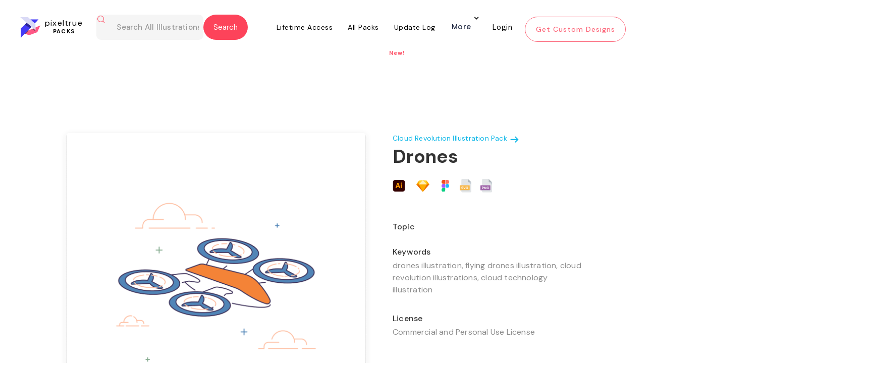

--- FILE ---
content_type: text/html; charset=utf-8
request_url: https://www.pixeltrue.com/all-illustrations/drones
body_size: 17012
content:
<!DOCTYPE html><!-- Last Published: Thu May 01 2025 01:56:58 GMT+0000 (Coordinated Universal Time) --><html data-wf-domain="www.pixeltrue.com" data-wf-page="65112dfd9b756a4b5b01f983" data-wf-site="5dd3495558fd7f3d1fcb52bc" data-wf-collection="65112dfd9b756a4b5b01f91e" data-wf-item-slug="drones"><head><meta charset="utf-8"/><title>Drones Illustration</title><meta content="drones illustration, flying drones illustration, cloud revolution illustrations, cloud technology illustration" name="description"/><meta content="https://cdn.prod.website-files.com/5e3ce2ec7f6e53c045fe7cfa/6446b7bc5c9ffb55c92884d7_Drones.png" property="og:image"/><meta content="https://cdn.prod.website-files.com/5e3ce2ec7f6e53c045fe7cfa/6446b7bc5c9ffb55c92884d7_Drones.png" property="twitter:image"/><meta content="width=device-width, initial-scale=1" name="viewport"/><link href="https://cdn.prod.website-files.com/5dd3495558fd7f3d1fcb52bc/css/pixelstaging23.webflow.shared.ada257f24.min.css" rel="stylesheet" type="text/css"/><link href="https://fonts.googleapis.com" rel="preconnect"/><link href="https://fonts.gstatic.com" rel="preconnect" crossorigin="anonymous"/><script src="https://ajax.googleapis.com/ajax/libs/webfont/1.6.26/webfont.js" type="text/javascript"></script><script type="text/javascript">WebFont.load({  google: {    families: ["Montserrat:100,100italic,200,200italic,300,300italic,400,400italic,500,500italic,600,600italic,700,700italic,800,800italic,900,900italic","Open Sans:300,300italic,400,400italic,600,600italic,700,700italic,800,800italic","Oswald:200,300,400,500,600,700","DM Sans:regular,italic,500,700","Inter:300,regular,500,700,800,900","Poppins:300,regular,500,600,700"]  }});</script><script type="text/javascript">!function(o,c){var n=c.documentElement,t=" w-mod-";n.className+=t+"js",("ontouchstart"in o||o.DocumentTouch&&c instanceof DocumentTouch)&&(n.className+=t+"touch")}(window,document);</script><link href="https://cdn.prod.website-files.com/5dd3495558fd7f3d1fcb52bc/5def845c3e4ca49f27d7dd89_32x32%20pixel%20true.png" rel="shortcut icon" type="image/x-icon"/><link href="https://cdn.prod.website-files.com/5dd3495558fd7f3d1fcb52bc/5def847c3e4ca4b62ed7de29_PIXEL%20TRUE.png" rel="apple-touch-icon"/><script async="" src="https://www.googletagmanager.com/gtag/js?id=UA-154256487-1"></script><script type="text/javascript">window.dataLayer = window.dataLayer || [];function gtag(){dataLayer.push(arguments);}gtag('js', new Date());gtag('config', 'UA-154256487-1', {'anonymize_ip': false});</script><!-- Jetboost -->
<script id="jetboost-script" type="text/javascript"> window.JETBOOST_SITE_ID = "clmvxhhnu009t0qx227rabw74"; (function(d) { var s = d.createElement("script"); s.src = "https://cdn.jetboost.io/jetboost.js"; s.async = 1; d.getElementsByTagName("head")[0].appendChild(s); })(document); </script>



<!-- Rewardful -->
<script>(function(w,r){w._rwq=r;w[r]=w[r]||function(){(w[r].q=w[r].q||[]).push(arguments)}})(window,'rewardful');</script>
<script async src='https://r.wdfl.co/rw.js' data-rewardful='99f623'></script>
<!-- Rewardful -->
<script id="jetboost-script" type="text/javascript"> window.JETBOOST_SITE_ID = "ckk6pakg108lk04yphu7o3xf0"; (function(d) { var s = d.createElement("script"); s.src = "https://cdn.jetboost.io/jetboost.js"; s.async = 1; d.getElementsByTagName("head")[0].appendChild(s); })(document); </script>

<meta name="p:domain_verify" content="d9deca5be13cd8d0091e290f0559140d"/>


<link crossorigin='anonymous' href='https://use.fontawesome.com/releases/v5.3.1/css/solid.css' integrity='sha384-VGP9aw4WtGH/uPAOseYxZ+Vz/vaTb1ehm1bwx92Fm8dTrE+3boLfF1SpAtB1z7HW' rel='stylesheet'/>
<link crossorigin='anonymous' href='https://use.fontawesome.com/releases/v5.3.1/css/brands.css' integrity='sha384-rf1bqOAj3+pw6NqYrtaE1/4Se2NBwkIfeYbsFdtiR6TQz0acWiwJbv1IM/Nt/ite' rel='stylesheet'/>
<link crossorigin='anonymous' href='https://use.fontawesome.com/releases/v5.3.1/css/fontawesome.css' integrity='sha384-1rquJLNOM3ijoueaaeS5m+McXPJCGdr5HcA03/VHXxcp2kX2sUrQDmFc3jR5i/C7' rel='stylesheet'/>

<!-- Google tag (gtag.js) -->
<script async src="https://www.googletagmanager.com/gtag/js?id=G-Y9HKKJT1D1"></script>
<script>
  window.dataLayer = window.dataLayer || [];
  function gtag(){dataLayer.push(arguments);}
  gtag('js', new Date());

  gtag('config', 'G-Y9HKKJT1D1');
</script>
<style>
 @media screen and (max-width: 479px){
.nav-div.more-button {
	display:flex;
    flex-direction: column;
  }
 }
 div#pack-illustration .jetboost-list-wrapper-r76b.w-dyn-list {
    animation: none !important;
}
  
  .alert.info.ng-hide + .formData.ng-scope + .formData.ng-scope {
    display: none;
}
  
  
  body .w-input:focus, body .w-select:focus {
    border-color: #fd435a;
    outline: 0;
}
    .w-slider-dot {background:  #ffe6e9;}
    .w-slider-dot.w-active {background: #fd576c;}
  
  .jetboost-list-wrapper-r4jj .free-illustrations .w-inline-block .free-image img:first-child {
    display: block !important;
}
  .heading-16-copy-2{
  text-align: center;
  }
  .collection.premium.lined-illustrations-div.free-page, .collection.premium.lined-illustrations-div{
  height: 365px !important;
  }
  .jetboost-list-wrapper-r4jj .free-illustrations .w-inline-block .free-image .w-embed {
    display: none;
}
  .fintech{
  display:none!important;
  }
  
  .sticky-header-section.wf-section a[ms-hide-member="premium-only"] h5 {    margin-top: 24px;}
  .sticky-header-section.wf-section a[ms-hide-member="premium-only"] .paragraph-52.second {    margin-right: 44px;} 
  
 /*.body-pack .free-illustrations-search {    display: none;}*/ 
 
  
  body.body-pack .form-block-6.phone-view.packs-search.this-page-hide.w-form {
    display: block;
}
  
  body.body-13 .form-block-6.phone-view.packs-search.this-page-hide.w-form {
        display: none;
}
  
  body.body.body-pack .form-block-6.free-illustrations-search.phone-hide-other.w-form {
        display: block !important;
}
  
  body.body.body-pack.pack-copy .nav-wrapper.our-work, .body-11 .nav-wrapper.our-work{
    position: fixed !important;
    top: 0;
    z-index:99999999;
}
  
  body.search-part-home .container-7.w-container {
    width: 85%;
}
  
  body.search-part-home .container-7.w-container .search-result-items {
    display: flex;
    flex-wrap: wrap;
}
  
  body.search-part-home .container-7.w-container .search-result-items .search-result-item {
    width: 30%;
    margin: 0 1% 29px;
    background-color: #fff;
    box-shadow: 0 1px 11px -1px rgb(0 0 0 / 6%);
    padding: 30px;
    border-radius: 8px;
}
  
  body.search-part-home .container-7.w-container .search-result-items .search-result-item img {
    width: 100%;
    margin: 0 !important;
}
  body.search-part-home .container-7.w-container .search-result-items .search-result-item a {
    color: #4a4949;
    font-size: 20px;
    margin-bottom: 12px;
    display: block;
}

  .w-embed + img.image-126.w-condition-invisible {
    display: block !important;
}
  
  .collection-item-13.w-dyn-item {
    overflow: hidden;
}
  .heading-73{margin-top:120px;}
  
  @media(max-width:767px){   
    
 body .form-block-8 { width: 90%;}
  body .form-block-8 .input {
    margin-bottom: 15px;
    padding: 18px 20px;
}
  body .form-block-8 .input.text-area {
    min-height: 65px;
} 
    body .form-block-8 form h3.heading-7 {
    margin-bottom: 15px;
    margin-top: 15px;
}
    
    body.body.body-pack.pack-copy .nav-wrapper.our-work .form-block-6.phone-view.packs-search.this-page-hide.w-form {
    left: -32px;
    width: 54%;
}
    .paragraph-75-copy{max-width:100%; padding:0 10px;}
    .heading-73{font-size:30px; padding:0 12px;}
    .div-block-249{left:8%; width:92% !important;}
  }
  
  .logo-part-section.intro .w-slider-arrow-left {
    display: none !important;
}

.logo-part-section.intro .w-slider-arrow-right {
     display: none !important;
}

.logo-part-section.intro .w-slider-nav.w-round {
    display: none;
}
@media(min-width:320px) and (max-width:767px){  .mobile-66.wf-section .w-col.w-col-7 .column-31, .mobile-66.wf-section .w-col.w-col-7 .column-32, .mobile-66.wf-section .w-col.w-col-7 .column-33, .mobile-66.wf-section .w-col.w-col-7 .column-34 { border-radius: 12px; background-color: #f2f2f2; margin-bottom: 0px; }.div-block-496 img { width: 30px; height: 40px; object-fit: cover; }.w--open .w-icon-nav-menu::before { content: "\00d7"; font-size: 37px; font-weight: 700; }}
</style>



<body style='overflow-x:hidden;'>
<style> 
    
 html.wf-loading * {
   
        opacity: 0;
    }

  .form-block-9 form#email-form {
    display: flex !important;
}
  
  .form-block-9 .w-form-done {
    display: none !important;
}
   
body.tech .container.padding .case-study-sections:last-child h1.h2.margin-bot.less.case-study-header {
    display: none;
}
  
.w-dyn-item  .paragraph-74 {
    font-family: 'DM Sans',sans-serif;
    text-align: center;
    width: 100%;
    background: #fff;
    z-index: 111;
    height: 35px;
    position: absolute;
    bottom: 0;
    margin: 0 !important;
    display: flex;
    align-items: center;
    justify-content: center;
}
  
  
 body.body-pack .form-block-6.phone-view.packs-search.this-page-hide.w-form {
    display: none;
} 
  
div#pack-illustration .w-embed {
    position: relative;
    z-index: 11;
}  
  div#pack-illustration .w-embed + img {
    position: absolute;
    top: 0;
    z-index: 0;
}
  
  .tabing-part .w--current div {
    padding: 10px;
    border-bottom: 2px solid #fd435a;
}
  
  .tabing-part a div {
    padding: 10px;
    border-bottom: 2px solid transparent;
}
  
  
  .footer-social-icons.w-embed {
    display: flex;
}
  
  .footer-social-icons.w-embed a img {
    width: 11px;
    max-width: 100%;
}
   
  .footer-social-icons.w-embed a {
    width: 26px;
    height: 26px;
    border-radius: 100%;
    border: 2px solid #fff;
    display: flex;
    align-items: center;
    color: #fff;
    justify-content: center;
    text-decoration: none;
    margin: 0 3px;
}
.paragraph-106{min-height:200px;}
  
  
 .div-block-404 > p {
    color: #fff !important;
} 
  .ui_tab_pane  img {
    border-radius: 15px;
}
  .w-dropdown-toggle.w--open {
    display: block !important;
}
.w-dropdown-list.w--open {
    display: block;
    opacity: 1 !important;
}
.w-dropdown-list.w--open .navigation-column {
    opacity: 1 !important;
}
  
.nav-wrapper nav.nav-menu .nav-div.more-button nav.navigation-dropdown, 
.nav-wrapper nav.nav-menu .nav-div.more-button nav.navigation-dropdown.w--open {
    min-width: 400px;
    left: -277px;
}

.footer-social-icons.w-embed {
    display: flex;
    flex-wrap: wrap;
}
.footer-social-icons.w-embed a {
    width: 32px;
    height: 32px;
    font-size: 16px;
    margin: 0 3px 6px;
}
 .nav-wrapper nav.nav-menu .more-button nav.navigation-dropdown.dropdown-open {
    display: block !important;
}
</style>
<script async src="https://pagead2.googlesyndication.com/pagead/js/adsbygoogle.js?client=ca-pub-4233773492106008"
     crossorigin="anonymous"></script>
<style>
    @media screen and (min-width: 768px) {
.nav-wrapper .navbar.w-nav {
    height: 94px;
    transition: all 0.3s ease-in-out;
}
.nav-wrapper .navbar.w-nav.fixed-header {
    background: rgba(15, 18, 61, 0.7);
    position: fixed;
    top: 0;
    left: 0;
}
}

@media screen and (min-width: 1920px) {
.nav-wrapper .navbar.w-nav {
    height: 110px;
}
}
 .nav-wrapper nav.nav-menu .more-button nav.navigation-dropdown{opacity:0!important;visibility:hidden!important;background:#fff!important;transform:translate3d(0,0,0) scale3d(1,1,1) rotateX(0) rotateY(0) rotateZ(0) skew(0deg,0deg) !important!important;top:100%!important;transition:.3s ease-in-out}.nav-wrapper nav.nav-menu .more-button nav.navigation-dropdown.dropdown-open{opacity:1!important;visibility:visible!important;transform:translate3d(0,-18px,0) scale3d(1,1,1) rotateX(0) rotateY(0) rotateZ(0) skew(0deg,0deg) !important!important}.nav-wrapper nav.nav-menu .more-button nav.navigation-dropdown.dropdown-open .navigation-column,.nav-wrapper nav.nav-menu .more-button nav.navigation-dropdown.dropdown-open .w-inline-block{opacity:1!important}@media screen and (max-width:767px){.nav-wrapper .navbar.w-nav{background:rgba(15,18,61,0);transition:.3s ease-in-out}.nav-wrapper .navbar.w-nav.fixed-header{background:rgba(15,18,61,.7)}.nav-wrapper .navbar.w-nav .navbar-div-packs-copy.home-unlimited{margin:0;display:flex;justify-content:space-between;padding:20px 18.75px;align-items:center}.nav-wrapper .navbar.w-nav .navbar-div-packs-copy.home-unlimited a.w-nav-brand{position:unset;margin:0;padding:0}.nav-wrapper .navbar.w-nav .navbar-div-packs-copy.home-unlimited a.w-nav-brand .logo-white-div{transform:unset!important;left:unset}.nav-wrapper .navbar.w-nav .navbar-div-packs-copy.home-unlimited a.w-nav-brand .logo-white-div img.logo-white{margin:0}.nav-wrapper .navbar.w-nav .navbar-div-packs-copy.home-unlimited a.w-nav-brand .logo-white-div h1{top:0;left:0;margin-left:10px}.nav-wrapper .navbar.w-nav .navbar-div-packs-copy.home-unlimited .w-nav-button{position:unset!important;padding:0;margin:0}.nav-wrapper .navbar.w-nav .navbar-div-packs-copy.home-unlimited .w-nav-button .w-icon-nav-menu{margin:0;display:flex;align-items:center;justify-content:center}.nav-wrapper .navbar.w-nav nav.nav-menu.w-nav-menu .nav-div.more-button:not(.login-div){display:flex}.nav-div.more-button .w-dropdown-toggle{max-width:max-content}.nav-div.more-button .w-dropdown-toggle .nav-link-3.home{height:auto}.nav-div.more-button .w-dropdown-toggle .nav-link-3.home.arrow.w-icon-dropdown-toggle{right:0;top:-12px}.nav-div.more-button nav.navigation-dropdown{position:unset;max-width:calc(100% - 30px)!important;min-width:1px!important}.nav-wrapper .navbar.w-nav nav.nav-menu.w-nav-menu{height:calc(100vh - 90px);overflow:auto}.nav-div.more-button>.more{margin-left:auto;margin-right:auto}div#footer a#hero-see-pricing{opacity:.5;transition:.3s ease-in-out}div#footer a#hero-see-pricing:focus,div#footer a#hero-see-pricing:hover{opacity:1}}
 .body-46 .sticky {  position: fixed;  width: 100%;  left: 0;  top: 0;  z-index: 100;  border-top: 0;  background: #fff;  z-index: 999999;  border-bottom: 1px solid rgba(253,87,108,.05);  box-shadow: 0 0 0 1px rgba(253,87,108,.05); padding: 0;}   
  </style>
  
  <style>
    .nav-wrapper.home .navbar.home.w-nav a.home.w-nav-brand .logo-white-div {
    padding-top: 6px;
}
@media screen and (max-width: 991px) {
	.nav-wrapper.home .navbar.home.w-nav .navbar-div-packs-copy {
	    display: flex;
	    align-items: center;
	    justify-content: space-between;
	    margin-bottom: 0;
	}
	.nav-wrapper.home .navbar.home.w-nav a.home.w-nav-brand .logo-white-div {
	    padding-top: 0;
	}
	.nav-wrapper.home .navbar.home.w-nav a.home.w-nav-brand .logo-white-div h1.heading-138.white {
	    top: 0;
	}
	.nav-wrapper.home .navbar.home.w-nav .hero.w-nav-button {
	    top: 0;
	}
	.nav-wrapper.home .navbar.home.w-nav {
	    align-items: center;
	    justify-content: center;
	}
}
@media screen and (max-width: 767px) {
	.nav-wrapper .navbar.w-nav nav.nav-menu.w-nav-menu {
	    height: calc(100vh - 76px);
	}
}
  </style>
  <style>
    .navbar-div-packs nav.nav-menu.w-nav-menu .nav-div > div:nth-child(2) {
    transform: translate3d(0px, 0px, 0px) scale3d(0, 0, 1) rotateX(0deg) rotateY(0deg) rotateZ(0deg) skew(0deg, 0deg);
    transform-style: preserve-3d;
    transition: all 0.3s ease-in-out;
}
.navbar-div-packs nav.nav-menu.w-nav-menu .nav-div:hover > div:nth-child(2) {
	transform: translate3d(0px, 0px, 0px) scale3d(1, 1, 1) rotateX(0deg) rotateY(0deg) rotateZ(0deg) skew(0deg, 0deg);
}
.navbar-div-packs nav.nav-menu.w-nav-menu .nav-div > div.more {
	top: -27px;
}
  </style>
  
  <style>
    .cust-header2-sec.w-nav {
    position: sticky;
    top: 0;
    left: 0;
    max-width: 100%;
    width: 100%;
    background: #FFFFFF;
    z-index: 99 !important;
}
    @media only screen and (max-width:1400px){
	.styles-collection.premium{
		width:100%;
		max-width: 1350px;
		margin-left: auto;
		margin-right: auto;
	}
	.premium-template .styles-collection .collection-list-13{
		width: 100%;
		max-width: 1300px;
		margin-left: auto;
		margin-right: auto;
	}
}
@media only screen and (max-width:1300px){
	.nav-wrapper.our-work{
		width: 100%;
	}
	.nav-wrapper.our-work .navbar.w-nav {
	    width: 100%;
	    padding: 0 15px;
	}
	.navbar-div-packs{
		width: 100%;
		max-width: 1200px;
		margin: 0;
	}
}
@media only screen and (max-width:1200px){
	.our-work .navbar .nav-menu .nav-div .nav-link-3-copy{
		padding-left: 10px;
		padding-right: 10px;
	}
	.hero-section .container-div{
		padding: 0 15px;
	}
	.hero-section .container-div .div-block-197{
		padding: 0 15px;
	}
	.hero-section .container-div .div-block-197 > div{
		width: 100%;
	}
	.hero-section .container-div .div-block-197 .div-block-196 .w-embed lottie-player{
		width: 100% !important;
	}
	.custom-design-section .div-block-266{
		width: 100%;
		max-width: 1170px;
		margin-left: auto;
		margin-right: auto;
	}
	.custom-design-section .div-block-266 .div-block-269{
		width: 100%;
		max-width: 1170px;
	}
	.custom-design-section .div-block-266 .div-block-270{
		margin-left: auto;
		margin-right: auto;
	}
	.custom-designs{
		width: 100%;
		max-width: 1170px;
	}
	#footer .div-block-166.footer{
		margin-left: 0;
	}
	#footer{
		width: 100%;
	}
}
@media only screen and (max-width:1100px){
	.our-work .navbar .div-block-249{
		width: auto;
		max-width: 360px;
	}
	.our-work .navbar .div-block-249 .form-block-6{
		width: auto;
		max-width: 250px;
	}
	.our-work .dropdown-toggle.dropdown{
		margin-right: 6px;
		padding-right: 20px;
	}
	.order-illustration-nav-button{
		width: 160px;
		font-size: 12px;
		height: 40px;
		padding: 8px 10px;
	}
	.custom-design-section .div-block-270 > .columns-3 {
	    width: 100%;
	    max-width: 1000px;
	}
	.hero-section,
	.hero-section .container-div,
	.hero-section .container-div .div-block-197{
		width: 100%;
	}
	.hero-section .container-div,
	.hero-section .container-div .div-block-197 {
	    padding: 0;
	}
	.hero-section .container-div .div-block-197 > .div-block-195{
		margin-right: 0;
		width: 50%;
		padding-right: 30px;
	}
	.hero-section .container-div .div-block-197 > .div-block-196{
		width: 40%;
		margin-right: 0;
	}
	.hero-section .container-div .div-block-197 > .div-block-196 .w-embed{
		width: 100%;
	}
}
@media only screen and (max-width:991px){
	#footer .div-block-166.footer{
		width: 60%;
		margin: 0;
		padding: 0 20px;
	}
	#footer .footer-div{
		width: 40%;
		margin: 0;
		padding: 0 20px;
	}
	#footer .div-block-166.footer{
		width: 60%;
		margin: 0;
		padding: 0 20px;
	}
	#footer .footer-div{
		width: 40%;
		margin: 0;
		padding: 0 20px;
	}
	.our-work .navbar .div-block-249 {
	    width: auto;
	    max-width: 450px;
	}
	.our-work .navbar .div-block-249 .form-block-6 {
	    max-width: 300px;
	}
	.hero-section .container-div .div-block-197 > .div-block-195{
		width: 100%;
		padding: 0 30px
	}
	.hero-section .container-div .div-block-197 > .div-block-196 {
	    width: 90%;
	    padding: 0 30px;
	}
}
@media only screen and (max-width:767px){
	#footer .div-block-166.footer{
		width: 100%;
	}
	#footer .footer-div{
		width: 100%;
	}
	#footer .div-block-48{
		width: 100%;
	}
	.image-126{
		height: auto;
	}
	.custom-design-section .div-block-266 .div-block-270 {
	    padding: 0 15px;
	}
	.our-work .navbar .div-block-249 .w-input {
	    padding-left: 40px;
	}
	.navbar-div-packs{
		padding-left: 0;
		padding-right: 0;
	}
}
@media only screen and (max-width:575px){
	.our-work .div-block-249 .heading-138{
		display: none;
	}
	.our-work .navbar .div-block-249 {
	    max-width: 330px;
	}
}
@media only screen and (max-width:479px){
	#footer .div-block-166.footer{
		margin: 0 0 30px;
	}
	.form-6.new-form-style {
	    width: 130%;
	}
}
@media only screen and (max-width:425px){
	.form-6.new-form-style {
	    width: 100%;
	}
}
    form.seva-form.formkit-form {
    height: 60vh;
}
.formkit-slide-in form > div {
	height: 100%;
}
.formkit-slide-in form > div .formkit-header h2{
	font-size: 30px;
}
.formkit-slide-in form > div .formkit-column{
	height: 100%;
}
.formkit-slide-in form > div .formkit-column:nth-child(1) .formkit-image:last-child img{
	max-width: 60% !important;
}
.formkit-slide-in form > div .formkit-column:nth-child(1) .formkit-image:last-child{
	text-align: center;
}

@media only screen and (max-width:856px){
	.formkit-slide-in form > div .formkit-column {
	    height: auto;
	}
}
@media only screen and (max-width:425px){
	.formkit-slide-in form > div .formkit-header h2 {
	    font-size: 22px;
	    line-height: normal;
	}
}
  
.pack_item a .paragraph-148 {
    width: 0;
    height: 0;
    overflow: hidden;
    margin: 0;
    opacity: 0;
}
    
  </style>
  <style>
    .download-pop-up2 {
    display: none !important;
}
  </style>
<!-- TrustBox script -->
<script type="text/javascript" src="//widget.trustpilot.com/bootstrap/v5/tp.widget.bootstrap.min.js" async></script>
<!-- End TrustBox script -->
  
 <script type="text/javascript" src="https://secure.visionary-enterprise-wisdom.com/js/269327.js" ></script>
<noscript><img alt="" src="https://secure.visionary-enterprise-wisdom.com/269327.png" style="display:none;" /></noscript>
  <script>
  
  </script> 
<link
  rel="stylesheet"
  href="https://cdn.jsdelivr.net/npm/swiper@10/swiper-bundle.min.css"
/><meta name="robots" content="noindex"></head><body class="body-27"><div class="nav-wrapper our-work"><div id="days" class="html-embed-23 top-bar w-embed"><!--Become a <a href="https://www.pixeltrue.com/lifetime-access">lifetime member today</a> and save $50! Use code "PIXEL50" 
<style>
.top-bar a {
   /* margin: 5px 15px !important;
    display: inline-flex;
    max-width: 160px;
    height: auto !important; */
    text-decoration: none;
    color: #FD435A;
}
</style>-->

<div class="top-bar"><span>Get 25-30% Discount on Pixel True's Products and Services | Today Only!</span><a href="https://www.pixeltrue.com/pricing" class="shop-btn">Shop Now</a></div>

<style>
.shop-btn {
    display: inline-block;
    padding: 8px 15px;
    border: 1px solid #fff;
    color: #fff;
    text-decoration: none;
    border-radius: 3px;
}
.top-bar {
display: flex;
    justify-content: space-between;
    width: 90%;
    align-items: center;
    font-size: 14px;
    line-height: 20px;
    margin: auto;
}

@media only screen and (max-width: 767px) {
.top-bar {
 flex-wrap: wrap;
 justify-content: center;
 padding: 10px 0;
 text-align: center;
 
}
.shop-btn {
    margin-top: 10px;
}

}
@media only screen and (max-width: 480px) {
 body {
    padding-top: 120px !important;
}
}
</style></div><div data-collapse="medium" data-animation="default" data-duration="400" data-easing="ease" data-easing2="ease" role="banner" class="navbar navbar-2 navbar-3-copy home-page w-nav"><div class="navbar-div-packs"><div class="div-block-249"><a href="/packs" class="brand-3-copy w-nav-brand"><div class="logo-black-div-illustrations"><img src="https://cdn.prod.website-files.com/5dd3495558fd7f3d1fcb52bc/5fc675c11f5b4212db8ecb65_Group%202.svg" alt="" class="logo-black"/><h1 class="heading-138 black-copy-copy">pixeltrue<br/><span class="text-span-23">PACKS</span><br/></h1></div></a><div class="form-block-6 phone-view packs-search this-page-hide w-form"><form id="wf-form-Email-Form" name="wf-form-Email-Form" data-name="Email Form" method="get" class="form-6" data-wf-page-id="65112dfd9b756a4b5b01f983" data-wf-element-id="f1166e37-0948-c5de-3ac9-c5c5f947be14"><img src="https://cdn.prod.website-files.com/5dd3495558fd7f3d1fcb52bc/600abd90b0793714bf71cc7e_search.svg" loading="lazy" alt="" class="image-115"/><input class="text-field-5 dsfdsf phone-hide jetboost-list-search-input-1e84 w-input" maxlength="256" name="search-text-home" data-name="search-text-home" placeholder="Search All Illustrations" type="text" id="search-text-home" required=""/><input type="submit" data-wait="Please wait..." class="submit-button-9 w-button" value="Submit"/></form><div class="success-message-3 w-form-done"><a href="#" class="link-block-27 w-inline-block"><div class="header-pack">Search results for <span class="search-result-text">nature</span></div><img src="https://cdn.prod.website-files.com/5dd3495558fd7f3d1fcb52bc/600abd90b0793714bf71cc7e_search.svg" loading="lazy" alt="" class="image-115"/></a></div><div class="error-message w-form-fail"></div></div><div filter-by="*" class="form-block-6 free-illustrations-search phone-hide-other w-form"><form id="wf-form-Email-Form" name="wf-form-Email-Form" data-name="Email Form" method="get" filter-by="*" class="form-6 new-form-style" data-wf-page-id="65112dfd9b756a4b5b01f983" data-wf-element-id="323ea5c9-b61c-2049-4f67-3c5dd6cc7191"><img alt="" loading="lazy" src="https://cdn.prod.website-files.com/5dd3495558fd7f3d1fcb52bc/600abd90b0793714bf71cc7e_search.svg" class="image-115"/><input class="text-field-5 dsfdsf jetboost-list-search-input-1pey jetboost-list-search-input-r76b jetboost-list-search-input-xgm7 w-input" maxlength="256" name="search-text-home-4" data-name="Search Text Home 4" placeholder="Search All Illustrations" type="text" id="search-text-home-4" required=""/><input type="submit" data-wait="Please wait..." filter-by="*" class="submit-button-9 new-top-btn w-button" value="Search"/></form><div class="success-message-3 w-form-done"><a href="#" class="link-block-27 w-inline-block"><div class="header-pack">Search results for <span class="search-result-text">nature</span></div><img src="https://cdn.prod.website-files.com/5dd3495558fd7f3d1fcb52bc/600abd90b0793714bf71cc7e_search.svg" loading="lazy" alt="" class="image-115"/></a></div><div class="error-message w-form-fail"></div></div></div><div class="menu-button-2 w-nav-button"><div class="icon-2 w-icon-nav-menu"></div></div><nav role="navigation" class="nav-menu w-nav-menu"><div class="nav-div"><a href="/lifetime-access" class="nav-link-3-copy w-nav-link">Lifetime Access</a><div class="div-block-76 lifetime-div-underline"></div></div><div class="nav-div"><a href="/packs" class="nav-link-3-copy w-nav-link">All Packs</a><div class="div-block-76 premium-illustrations all"></div></div><div class="nav-div"><a href="/update-log" class="nav-link-3-copy w-nav-link">Update Log</a><div class="div-block-76 update-log"></div><div class="text-block-117">New!</div></div><div class="nav-div more-button"><div data-hover="true" data-delay="0" class="dropdown w-dropdown"><div class="dropdown-toggle dropdown w-dropdown-toggle"><div class="icon-4 w-icon-dropdown-toggle"></div><div class="text-block-63">More</div></div><nav class="navigation-dropdown w-dropdown-list"><a href="/affiliate-program" class="dropdown-link-1 w-inline-block"><div class="icon-square"><img src="https://cdn.prod.website-files.com/5dd3495558fd7f3d1fcb52bc/5fc50b61f052f9090af8cbfb_lightning.svg" alt="" class="image-61"/></div><div class="nav-content-wrap"><div class="text-block-61">Become an Affiliate</div><div class="nav-link-details">Work with us to get great designs in the hands of great businesses!</div></div></a><div class="dropdown-column-wrap"><div class="navigation-column"><a href="/free-illustrations" class="link-23 for-hide">Free Illustrations</a><a href="/free-ui-kits" class="link-23">Free UI Kits</a><a href="https://www.pixeltrue.com/mockup-generator" target="_blank" class="link-23">Mockup Generator</a><a href="/about-us" class="link-23">About Us</a><a href="#/ms/profile" class="link-23">Billing</a><a href="#/ms/logout" class="nav-div logout illustrations w-inline-block"><h4 class="heading-72-copy">Log out</h4></a></div></div></nav></div><div class="div-block-76 more"></div></div><a href="#/ms/login" class="nav-div sign-in illustrations-copy w-inline-block"><h4 class="heading-72-copy-copy">Login</h4></a><a href="/" class="order-illustration-nav-button w-nav-link">Get Custom Designs</a></nav></div></div></div><div class="hero-section-illustration"><div class="container"><div class="div-block-246"><div class="div-block-275"><img loading="lazy" alt="" src="https://cdn.prod.website-files.com/5e3ce2ec7f6e53c045fe7cfa/6446b7bc5c9ffb55c92884d7_Drones.png" class="image-112"/><div class="html-embed-12 w-condition-invisible w-embed"><lottie-player 

src="" background="transparent"  speed="1"  style="width: auto; height: auto;" loop autoplay  >

</lottie-player></div></div><div class="div-block-247"><a href="http://www.pixeltrue.com/premium/cloud-revolution" class="link-block-25 w-inline-block"><div class="text-block-97">Cloud Revolution Illustration Pack</div><img src="https://cdn.prod.website-files.com/5dd3495558fd7f3d1fcb52bc/600d0b4d5a4c453338b130a7_arrow-right.svg" loading="lazy" alt="" class="image-121"/></a><div><h1 class="heading-147">Drones</h1><div class="source-files"><img src="https://cdn.prod.website-files.com/5dd3495558fd7f3d1fcb52bc/600d7d03c5671bb78904073e_ai.svg" loading="lazy" alt="" class="image-123"/><img src="https://cdn.prod.website-files.com/5dd3495558fd7f3d1fcb52bc/600ecf29c4e6108de3796a67_s.svg" loading="lazy" alt="" class="photoshop w-condition-invisible"/><img src="https://cdn.prod.website-files.com/5dd3495558fd7f3d1fcb52bc/600d0c3bf37a22c7208ec2a9_Rectangle%2076.png" loading="lazy" alt="" class="sketch"/><img src="https://cdn.prod.website-files.com/5dd3495558fd7f3d1fcb52bc/600d7d0372173ed9bb8c12f8_figma.svg" loading="lazy" alt="" class="figma"/><img src="https://cdn.prod.website-files.com/5dd3495558fd7f3d1fcb52bc/600d7cf4a48afd8534c5ce13_svg.svg" loading="lazy" alt="" class="svg"/><img src="https://cdn.prod.website-files.com/5dd3495558fd7f3d1fcb52bc/600d7cf3e573ad5fe6e87f7b_png.svg" loading="lazy" alt="" class="png"/><img src="https://cdn.prod.website-files.com/5dd3495558fd7f3d1fcb52bc/600ecf29a58b684e8d794323_mp4.svg" loading="lazy" alt="" class="mp4 w-condition-invisible"/><img src="https://cdn.prod.website-files.com/5dd3495558fd7f3d1fcb52bc/600ecf2b9c91ec65cc96afd2_json.svg" loading="lazy" alt="" class="json w-condition-invisible"/></div></div><h1 class="heading-140 top">Topic</h1><p class="paragraph-72 w-dyn-bind-empty"></p><h1 class="heading-140">Keywords</h1><p class="paragraph-72">drones illustration, flying drones illustration, cloud revolution illustrations, cloud technology illustration</p><h1 class="heading-140-copy">License</h1><p class="paragraph-72">Commercial and Personal Use License</p><a data-ms-content="!members" href="http://www.pixeltrue.com/premium/cloud-revolution" class="standard-button illustration-page w-inline-block"><div class="text-block-98">View Illustration Pack</div></a><a data-ms-content="premium-only" href="https://firebasestorage.googleapis.com/v0/b/illustrations-membership.appspot.com/o/All%20Illustrations%2FCloud%20Revolution%2FDrones.zip?alt=media&amp;token=2a99874b-76e2-4fe1-aec0-970de39add37" class="standard-button illustration-page w-inline-block"><div class="text-block-98">Download Illustration</div></a></div></div><div class="more-illustrations-div"><div class="div-block-248"><div class="text-block-99">More illustrations From</div><a href="http://www.pixeltrue.com/premium/cloud-revolution" class="link-block-26 w-inline-block"><div class="text-block-100">Cloud Revolution Illustration Pack</div><img src="https://cdn.prod.website-files.com/5dd3495558fd7f3d1fcb52bc/600d0b4d5a4c453338b130a7_arrow-right.svg" loading="lazy" alt="" class="image-121"/></a></div><div class="text-block-101">10 Illustrations</div><div class="w-dyn-list"><div role="list" class="collection-list-11 w-dyn-items"><div role="listitem" class="illustrations-items w-dyn-item"><a href="/all-illustrations/virtual-reality-headset-1" class="w-inline-block"><img loading="lazy" alt="" src="https://cdn.prod.website-files.com/5e3ce2ec7f6e53c045fe7cfa/6446bcfeb08c06a464cb2693_Virtual%20Reality%20Headset.png" class="image-113"/></a><div><a data-ms-content="premium-only" href="https://firebasestorage.googleapis.com/v0/b/illustrations-membership.appspot.com/o/All%20Illustrations%2FCloud%20Revolution%2FVirtual%20Reality%20Headset.zip?alt=media&amp;token=304b31e0-b947-4520-918f-90e43c904711" class="lifetime-download-block more-illustrations-dl w-inline-block"><img src="https://cdn.prod.website-files.com/5dd3495558fd7f3d1fcb52bc/600d3cace573ada300e7ec53_download.svg" loading="lazy" alt="" class="image-120"/></a></div></div><div role="listitem" class="illustrations-items w-dyn-item"><a href="/all-illustrations/tech-hub" class="w-inline-block"><img loading="lazy" alt="" src="https://cdn.prod.website-files.com/5e3ce2ec7f6e53c045fe7cfa/6446bc60d9150bd36c1c075f_Tech%20Hub.png" class="image-113"/></a><div><a data-ms-content="premium-only" href="https://firebasestorage.googleapis.com/v0/b/illustrations-membership.appspot.com/o/All%20Illustrations%2FCloud%20Revolution%2FTech%20Hub.zip?alt=media&amp;token=8e32d594-f8b5-4eff-974e-bc3a2c3070d6" class="lifetime-download-block more-illustrations-dl w-inline-block"><img src="https://cdn.prod.website-files.com/5dd3495558fd7f3d1fcb52bc/600d3cace573ada300e7ec53_download.svg" loading="lazy" alt="" class="image-120"/></a></div></div><div role="listitem" class="illustrations-items w-dyn-item"><a href="/all-illustrations/social-network-illustration-pack" class="w-inline-block"><img loading="lazy" alt="" src="https://cdn.prod.website-files.com/5e3ce2ec7f6e53c045fe7cfa/6446bc1aff01fc6c90d5179d_Social%20Network.png" class="image-113"/></a><div><a data-ms-content="premium-only" href="https://firebasestorage.googleapis.com/v0/b/illustrations-membership.appspot.com/o/All%20Illustrations%2FCloud%20Revolution%2FSocial%20Network.zip?alt=media&amp;token=28d2fdc7-6476-4c29-9dca-e2ed86426c5b" class="lifetime-download-block more-illustrations-dl w-inline-block"><img src="https://cdn.prod.website-files.com/5dd3495558fd7f3d1fcb52bc/600d3cace573ada300e7ec53_download.svg" loading="lazy" alt="" class="image-120"/></a></div></div><div role="listitem" class="illustrations-items w-dyn-item"><a href="/all-illustrations/smart-grid" class="w-inline-block"><img loading="lazy" alt="" src="https://cdn.prod.website-files.com/5e3ce2ec7f6e53c045fe7cfa/6446b8911ef4005d18f9c142_Smart%20Grid.png" class="image-113"/></a><div><a data-ms-content="premium-only" href="https://firebasestorage.googleapis.com/v0/b/illustrations-membership.appspot.com/o/All%20Illustrations%2FCloud%20Revolution%2FSmart%20Grid.zip?alt=media&amp;token=94f4f470-7d5e-4d8a-b23b-0570129c9d67" class="lifetime-download-block more-illustrations-dl w-inline-block"><img src="https://cdn.prod.website-files.com/5dd3495558fd7f3d1fcb52bc/600d3cace573ada300e7ec53_download.svg" loading="lazy" alt="" class="image-120"/></a></div></div><div role="listitem" class="illustrations-items w-dyn-item"><a href="/all-illustrations/robots" class="w-inline-block"><img loading="lazy" alt="" src="https://cdn.prod.website-files.com/5e3ce2ec7f6e53c045fe7cfa/6446b848c6fb44e7562573cb_Robots.png" class="image-113"/></a><div><a data-ms-content="premium-only" href="https://firebasestorage.googleapis.com/v0/b/illustrations-membership.appspot.com/o/All%20Illustrations%2FCloud%20Revolution%2FRobots.zip?alt=media&amp;token=c141bec0-ef9b-4604-96c6-612072c0c4fc" class="lifetime-download-block more-illustrations-dl w-inline-block"><img src="https://cdn.prod.website-files.com/5dd3495558fd7f3d1fcb52bc/600d3cace573ada300e7ec53_download.svg" loading="lazy" alt="" class="image-120"/></a></div></div></div></div></div></div></div><div class="more-illustrations"><div class="container illustrations-all"><div class="more-topics"><div class="text-block-99">More from</div><a href="https://www.pixeltrue.com/topics" class="link-block-26 w-inline-block"><div class="text-block-100 w-dyn-bind-empty"></div></a><div class="text-block-99-copy">topic</div></div><div class="suggested-topics"><div class="div-block-273 all-illustrations"><div class="heading-148">Suggested topics:</div><div class="w-dyn-list"><div role="list" class="collection-list-10 w-dyn-items"><div role="listitem" class="collection-item-10 w-dyn-item"><a href="#" class="topic-link">Movies</a></div><div role="listitem" class="collection-item-10 w-dyn-item"><a href="#" class="topic-link">Productivity</a></div><div role="listitem" class="collection-item-10 w-dyn-item"><a href="#" class="topic-link">Podcast</a></div><div role="listitem" class="collection-item-10 w-dyn-item"><a href="#" class="topic-link">Work-Life Balance</a></div><div role="listitem" class="collection-item-10 w-dyn-item"><a href="#" class="topic-link">Security</a></div><div role="listitem" class="collection-item-10 w-dyn-item"><a href="#" class="topic-link">Support</a></div><div role="listitem" class="collection-item-10 w-dyn-item"><a href="#" class="topic-link">Community</a></div></div></div></div></div><div class="w-dyn-list"><div class="empty-state-3 w-dyn-empty"><div class="text-block-112">No Illustrations found</div><img src="https://cdn.prod.website-files.com/5dd3495558fd7f3d1fcb52bc/6012a35f7c5b60382330f638_Frame%20134.svg" loading="lazy" alt="" class="image-133"/></div></div></div></div><div id="footer" class="f03"><div><a href="#" id="hero-see-pricing" data-w-id="1d4463c2-01b6-00b3-9fac-ab1dc4248296" class="button-6-copy try-us-out home footer-copy unlimited floating-btn w-button">contact us</a><div class="pop-up-section-2"><div class="form-block-8 w-form"><a data-w-id="1d4463c2-01b6-00b3-9fac-ab1dc424829a" href="#" class="button-17 w-button">Close</a><form id="email-form-2" name="email-form-2" data-name="Email Form 2" method="get" data-wf-page-id="65112dfd9b756a4b5b01f983" data-wf-element-id="1d4463c2-01b6-00b3-9fac-ab1dc424829c"><h3 class="heading-7">Contact form</h3><label for="name" class="field-label">Your Name</label><input class="input w-input" maxlength="256" name="name" data-name="Name" placeholder="Your Name" type="text" id="name" required=""/><label for="name-2" class="field-label">Your Email</label><input class="input w-input" maxlength="256" name="name-2" data-name="Name 2" placeholder="Your Email" type="email" id="name-2" required=""/><label for="field" class="field-label">Message</label><textarea id="field" name="field" placeholder="Message" maxlength="5000" data-name="Field" required="" class="input text-area w-input"></textarea><input type="submit" data-wait="Please wait..." class="submit-button-2 w-button" value="Contact"/></form><div class="w-form-done"><div>Thank you! Your submission has been received!</div></div><div class="w-form-fail"><div>Oops! Something went wrong while submitting the form.</div></div></div></div></div><div class="div-block-73">z</div><div class="div-block-48"><div class="div-block-166 footer"><p class="paragraph-update footer">Get illustration updates &amp; actionable tips on how to increase sales and conversions with design!</p><div class="form-block-4 update-log free w-form"><form id="wf-form-Free-Illustrations-Newsletter" name="wf-form-Free-Illustrations-Newsletter" data-name="Free Illustrations Newsletter" method="post" action="https://app.convertkit.com/forms/2368178/subscriptions" class="form-free-illustrations-update-log" data-wf-page-id="65112dfd9b756a4b5b01f983" data-wf-element-id="1a17c27b-4e1f-5031-74dc-140277a69c8d"><input class="email-unlimited-update-log footer free footer-free w-input" maxlength="256" name="email_address" data-name="email_address" placeholder="Your Email Address" type="email" id="email_address" required=""/><input type="submit" data-wait="Please wait..." class="submit-button-update-log footer free footer-free w-button" value="Get Updated  🎉"/></form><div class="success-message-2 w-form-done"><div class="text-block-82 footer">Success! Stay tuned for exciting illustrations and animations!</div></div><div class="w-form-fail"><div>Oops! Something went wrong while submitting the form.</div></div></div><div class="form-block-4 update-log w-form"><form id="wf-form-Free-Illustrations-Newsletter" name="wf-form-Free-Illustrations-Newsletter" data-name="Free Illustrations Newsletter" method="get" class="form-free-illustrations-update-log" data-wf-page-id="65112dfd9b756a4b5b01f983" data-wf-element-id="184595e8-ac0e-41f1-6714-3173d25ade75"><input class="email-unlimited-update-log footer w-input" maxlength="256" name="EMAIL" data-name="EMAIL" placeholder="Enter your email address" type="email" id="EMAIL" required=""/><input type="submit" data-wait="Please wait..." class="submit-button-update-log footer w-button" value="Get Updated"/></form><div class="success-message-2 w-form-done"><div class="text-block-82 footer">Success! Stay tuned for exciting illustrations and animations!</div></div><div class="w-form-fail"><div>Oops! Something went wrong while submitting the form.</div></div></div><a href="https://www.facebook.com/groups/320899409351249" id="free-illustrations-button" target="_blank" class="home-page-hero-button-1 growth-by-design footer-fb w-button">Join Community  🎉</a></div><div class="footer-div"><div class="link-header">Illustrations</div><a href="/lifetime-access" class="text-link-footer">Lifetime Access</a><a href="/illustrations#premium" class="text-link-footer">Premium Illustrations</a><a href="/free-illustrations" class="text-link-footer">Free Illustrations</a><a href="/our-work-illustrations" class="text-link-footer">Our Work</a></div><div class="footer-div second"><div class="link-header">Company</div><a href="/about" class="text-link-footer">About Us</a><a href="/affiliate-unlimited" class="text-link-footer">Affiliate Program</a><a href="/license" class="text-link-footer">License</a><a href="/refunds" class="text-link-footer">Refund Policy</a></div><div class="footer-div third"><div class="link-header">Contact</div><a href="mailto:andy@pixeltrue.com" target="_blank" class="text-link-footer andy">support@pixeltrue.com</a><a href="mailto:andy@pixeltrue.com" class="text-link-footer andy location">160 Robinson Road, #14-04 Singapore Business Federation Centre<br/></a></div></div><div class="div-block-51"></div><div class="text-block-64">All Rights Reserved PIXEL TRUE STUDIO PTE. LTD 2023. SS1</div></div><script src="https://d3e54v103j8qbb.cloudfront.net/js/jquery-3.5.1.min.dc5e7f18c8.js?site=5dd3495558fd7f3d1fcb52bc" type="text/javascript" integrity="sha256-9/aliU8dGd2tb6OSsuzixeV4y/faTqgFtohetphbbj0=" crossorigin="anonymous"></script><script src="https://cdn.prod.website-files.com/5dd3495558fd7f3d1fcb52bc/js/webflow.44165453.38e4a2615ef50f5a.js" type="text/javascript"></script><script src="https://cdnjs.cloudflare.com/ajax/libs/jquery-cookie/1.4.1/jquery.cookie.js"></script>
<script src="https://unpkg.com/@lottiefiles/lottie-player@latest/dist/lottie-player.js"></script>
<script src="https://code.jquery.com/jquery-3.6.0.min.js"></script>
<script>
  Webflow.push(function() {
    // Disable submitting form fields during development
    $("#search-home").submit(function( event ) {
      console.log("form submitted");
      var str = $("#search-text-home").val();
      var redirectURL = "https://pixeltrue.com/result?search=" +str;
      console.log(redirectURL);
      console.log("new update2");
      window.location.replace(redirectURL);
      return false;
    });
  });
  
   document.addEventListener('contextmenu', event => event.preventDefault());
  jQuery(document).ready(function(){
    jQuery('.submit-button-11').click(function(){
      var emailid = jQuery('.text-field-8').val();
      jQuery('.text-field-9').val(emailid);
    });
  }); 
  $('#close-img').click(function() {
    location.reload();
  }); 
  if(window.location.href=== "https://www.pixeltrue.com/case-studies/bluecap") {
    $("body").addClass("tech");
  }
  if(window.location.href=== "https://www.pixeltrue.com/premium/success-animationp") {
    $("body").addClass("new-success");
  }
</script>
<!-- Memberstack --> 
<script src="https://api.memberstack.io/static/memberstack.js?webflow" data-memberstack-id="23e59f83ede30df93363be728e838686"> </script> 
<meta name="p:domain_verify" content="efd5329f8b1be336c6381d60a312999c"/>
<style> 
  html.wf-loading * {
    opacity: 0;
  }
</style>
<!-- Facebook Pixel Code -->
<script>
  !function(f,b,e,v,n,t,s)
  {if(f.fbq)return;n=f.fbq=function(){n.callMethod?
    n.callMethod.apply(n,arguments):n.queue.push(arguments)};
   if(!f._fbq)f._fbq=n;n.push=n;n.loaded=!0;n.version='2.0';
   n.queue=[];t=b.createElement(e);t.async=!0;
   t.src=v;s=b.getElementsByTagName(e)[0];
   s.parentNode.insertBefore(t,s)}(window, document,'script',
                                   'https://connect.facebook.net/en_US/fbevents.js');
  fbq('init', '788255731667245');
  fbq('track', 'PageView');
</script>
<noscript><img height="1" width="1" style="display:none"
               src="https://www.facebook.com/tr?id=788255731667245&ev=PageView&noscript=1"
               /></noscript>
<!-- End Facebook Pixel Code -->
<script async defer crossorigin="anonymous" src="https://connect.facebook.net/en_GB/sdk.js#xfbml=1&version=v5.0&appId=1851298578252226&autoLogAppEvents=1"></script>
<script data-info="hacks-body">
  // sets the url of the page you're on
  localStorage.setItem('locat', location.href);
</script>
<script>
  $(document).ready(function(){
    $(".pack-copy #search-text-home").keyup(function(){
      $('html, body').animate({
        scrollTop: jQuery("#premium").offset().top
      }, 100);
    });
    $(".new-top-btn").click(function(){
      $('html, body').animate({
        scrollTop: jQuery("#premium").offset().top
      }, 100);
    });
    $(".new-top-btn").click(function(){
      //e.preventDefault();
      $('html, body').animate({
        scrollTop: jQuery("#pack-illustration").offset().top
      }, 100);
      return false;
    });
    $(".body-11 #search-text-home-4").keyup(function(){
      $('html, body').animate({
        scrollTop: jQuery("#pre").offset().top
      }, 100);
    });
  });
  $(".mask-4 .w-slide img").click(function(){
    $(".logo-part-section").addClass("intro");
  });
  $(".div-block-404").click(function(){
    $(".logo-part-section").removeClass("intro");
  });
  $('.out-side').click(function (e) {
    e.stopPropagation()
  });
  $(document).click(function () {
    $('.out-side').hide();
  });
  $(".out-side .div-block-404 > p").click(function(){
    $(".out-side").hide();
  });
</script>
<!--  <script type="text/javascript">
$(window).resize(function(){
var divHeight = $('.top-bar').height(); 
$('.navbar-div-packs-copy.home-unlimited').css('margin-top', divHeight+'px');
});  
</script>-->
<style>
  .w-dropdown-list.w--open {
    display: block;
    opacity: 1 !important;
  }
  .w-dropdown-list.w--open .navigation-column {
    opacity: 1 !important;
  }
</style>
<style>
  .column-31,.column-32,.column-33,.column-34{padding:0;margin-top:16px;margin-bottom:16px}@media(min-width:320px) and (max-width:767px){ .body-46 .sticky {  position: fixed;  width: 100%;  left: 0;  top: 0;
    z-index: 100;  border-top: 0;  background: #fff;  z-index: 999999;  border-bottom: 1px solid rgba(253,87,108,.05);  box-shadow: 0 0 0 1px rgba(253,87,108,.05); height: 59px;  padding: 0;}.body-46 .sticky .navbar-no-shadow-container.w-nav {   padding: 0px 20px;}
    .body-46 .sticky  .logo-white {    margin-top: 10px;}.text-block-190,.text-block-193,h1.heading-216,h3.heading-section,input.submit-button-16.w-button,label.field-label-2,label.field-label-3,p.paragraph-139,span.span-lead,span.test-span,span.white{font-family:Poppins;font-style:normal}section.hero-heading-left.wf-section{background:url(https://global-uploads.webflow.com/5dd3495558fd7f3d1fcb52bc/6433c45702e302b74e924d56_Hero%201.png)!important}.column-29.column-30.w-col.w-col-6{width:100%;background:#fff;box-shadow:0 12px 40px rgba(0,0,0,.12);border-radius:12px;margin-top:208px;z-index:99999;padding-bottom:30px;position:relative}img.image-262{margin-top:38%;display:none;width:264.18px;height:332.09px}input.submit-button-16.w-button{letter-spacing:1px;border:1px #fc687b;border-radius:40px;margin-top:40px;transition:box-shadow .2s,background-color .2s;box-shadow:0 0 0 3px rgba(253,87,108,.25);cursor:default;background-color:#fc687c;background-size:auto;background-repeat:no-repeat;background-position:84% 50%;font-size:16px;line-height:175%;display:flex;align-items:center;text-align:center;color:#fff;padding-left:34px}.column-31,.column-32,.column-33,.column-34{padding:0;margin-top:16px;margin-bottom:16px}.menu-button-6.w-nav-button.w--open { background: transparent; }.heading-138-white,.button-29,.nav-link-7 {font-size: 16px;font-weight: 600;}.mobile-66.wf-section .w-col.w-col-7 .column-31.w-col .w-embed,.mobile-66.wf-section .w-col.w-col-7 .column-32.w-col .w-embed,.mobile-66.wf-section .w-col.w-col-7 .column-33.w-col .w-embed,.mobile-66.wf-section .w-col.w-col-7 .column-34.w-col .w-embed{margin-right:0;border-radius:12px;padding:0 10px;background-color:#f2f2f2;}.text-block-191{margin-bottom:25%}img.hide-desk.hidden{display:block;z-index:100000;width:100%;position:absolute;height:332.09px;left:-23px}.mobile-66.wf-section,.w-input{background:#fff}body,html{overflow-x:hidden!important}section.hero-heading-left.wf-section{padding:59px 20px 456px;gap:10px;width:100%!important;height:775px;background:linear-gradient(180deg,#0fb7e7 22.62%,#3898ec 92.23%)}img.image-262.hi-demob{display:none}span.white{font-weight:400;font-size:40px;line-height:52px;display:initial;align-items:center;color:#fff}h3.heading-section,input.submit-button-16.w-button{font-weight:600;align-items:center}h3.heading-section{font-size:39px;line-height:51px;letter-spacing:-.02em;color:#fff}h1.heading-216{font-weight:600;font-size:20px;line-height:30px;text-align:center;color:#182335}.text-block-190{font-weight:400;font-size:14px;line-height:180%;text-align:center;letter-spacing:.05em;color:#6d6d6d;margin:30px 0}label.field-label-2,label.field-label-3{font-weight:500;font-size:16px;line-height:26px;color:#333}.text-block-193,span.span-lead,span.test-span{font-size:32px;line-height:44px;font-weight:700}.w-input{padding:10px 12px;border:1px solid rgba(204,204,204,.5);border-radius:8px}span.span-lead,span.test-span{align-items:center;color:#fd576d}.section-3 .heading-3,h3.heading-section2,span.h-span{font-family:Poppins;font-style:normal;font-weight:700;font-size:32px;line-height:44px;align-items:center}body .last,p.paragraph-139{line-height:180%;letter-spacing:.05em;font-size:14px}.text-block-193,p.paragraph-139{align-items:center;color:#fff}.section-65.wf-section{padding:80px 24px 40px}.section-66.wf-section{padding:0 20px} .section-66.col-ded .columns-15 .w-col { padding: 0; }.section-66.col-ded .columns-15.w-row{right:0;padding:0 16px 54px;gap:10px;width:100%;height:auto;background:linear-gradient(180deg,#0fb8e7 0,#3a3684 100%);border-radius:40px}p.paragraph-139{font-weight:400;display:flex;margin-bottom:60px}.navbar-wrapper-2 a.navbar-brand img{width:135px;height:40px;object-fit:cover}section.hero-heading-left.wf-section h3.heading-section{margin-bottom:51px}.main-header.w-container .column-29.column-30.w-col.w-col-6 h1.heading-216{max-width:100%;margin-left:auto;margin-right:auto}.main-header.w-container .column-29.column-30.w-col.w-col-6 .w-form input[type=email],.main-header.w-container .column-29.column-30.w-col.w-col-6 .w-form input[type=text]{height:45px;margin-bottom:20px}.footer-custom.wf-section .footer-column.w-col.w-col-6,.section-65.wf-section .section-2 h3.heading-section2,.section-66.col-ded.wf-section .w-col.w-col-8 .text-block-193{margin-bottom:24px}.section-65.wf-section .section-2 p.inner-para-section{font-size:14px;line-height:25.2px}.section-65.wf-section .section-2 p.inner-para-section span.p-span{font-size:14px;font-weight:700}.mobile-66.wf-section h3.heading-3{margin-bottom:20px}.mobile-66.wf-section .text-block-191{font-size:14px;font-weight:400;font-family:Poppins,sans-serif;max-width:260px;margin-bottom:40px}.demo-problem, .demo-solution { font-size: 16px;line-height: 20px;}.mobile-66.wf-section .w-col.w-col-7 .column-34.w-col.w-col-6{padding:0px;border-radius:12px;background-color:#f2f2f2;}.mobile-66.wf-section .w-col.w-col-7 .column-31,.mobile-66.wf-section .w-col.w-col-7 .column-32,.mobile-66.wf-section .w-col.w-col-7 .column-33,.mobile-66.wf-section .w-col.w-col-7 .column-34{border-radius:12px;background-color:#f2f2f2;margin-bottom:px}.mobile-66.wf-section .w-col.w-col-7 .link-box{width:60px;height:60px;background-image:url(https://global-uploads.webflow.com/5dd3495558fd7f3d1fcb52bc/6431cfa35c88a38b552dbc38_Drone%201.png);background-position:40% 40%;background-size:cover}.mobile-66.wf-section .w-col.w-col-7 .column-31 .w-row,.mobile-66.wf-section .w-col.w-col-7 .column-32 .w-row,.mobile-66.wf-section .w-col.w-col-7 .column-33 .w-row,.mobile-66.wf-section .w-col.w-col-7 .column-34 .w-row{display:flex;align-items:center}.mobile-66.wf-section .w-col.w-col-7 .column-31 .w-row .w-col-3,.mobile-66.wf-section .w-col.w-col-7 .column-32 .w-row .w-col-3,.mobile-66.wf-section .w-col.w-col-7 .column-33 .w-row .w-col-3,.mobile-66.wf-section .w-col.w-col-7 .column-34 .w-row .w-col-3{max-width:60px;margin-right:24px}.mobile-66.wf-section .w-col.w-col-7 .text-block-192{font-size:16px;font-weight:400;line-height:26px;font-family:Poppins,sans-serif;max-width:225px;color:#212121}.mobile-66.wf-section>.container-36 .w-row{display:flex;flex-wrap:wrap}.mobile-66.wf-section .w-row>.w-col.w-col-7,.section-66.col-ded.wf-section .w-col.w-col-8>.w-row>.w-col.w-col-4:nth-child(2) p{order:2}.mobile-66.wf-section .w-row>.w-col.w-col-5{order:1;display:flex;justify-content:center}.mobile-66.wf-section .w-row>.w-col.w-col-5 img{height:291px;width:auto}.section-66.col-ded.wf-section{padding-top:220px;padding-bottom:220px}.section-66.col-ded.wf-section .columns-15.col-c-15.w-row{padding-bottom:0}.section-66.col-ded.wf-section .columns-15.col-c-15.w-row>.w-col.w-col-4{margin-top:-160px}.section-66.col-ded.wf-section .w-col.w-col-8>.w-row{display:flex;justify-content:center;flex-wrap:wrap;margin:0 -16px -258px}.section-66.col-ded.wf-section .w-col.w-col-8>.w-row>.w-col.w-col-4{max-width:50%;padding:0 6px}.section-66.col-ded.wf-section .w-col.w-col-8>.w-row .bounce-rate,.section-66.col-ded.wf-section .w-col.w-col-8>.w-row .email-signups,.section-66.col-ded.wf-section .w-col.w-col-8>.w-row .sessions-user{text-align:center;position:initial;display:flex;flex-direction:column;align-items:flex-start;padding:24px 16px;gap:10px;width:156px;height:146px;background:#fff;box-shadow:0 12px 40px rgba(0,0,0,.12);border-radius:40px}.section-66.col-ded.wf-section .w-col.w-col-8>.w-row .bounce-rate .text-block-194,.section-66.col-ded.wf-section .w-col.w-col-8>.w-row .email-signups p,.section-66.col-ded.wf-section .w-col.w-col-8>.w-row .sessions-user p{font-size:14px;font-weight:400;font-family:Poppins,sans-serif}.section-66.col-ded.wf-section .w-col.w-col-8>.w-row .bounce-rate h1{color:#fd576d;font-size:32px;font-family:Poppins,sans-serif;margin-bottom:4px}.section-66.col-ded.wf-section .w-col.w-col-8>.w-row .sessions-user h1{font-size:32px;font-family:Poppins,sans-serif;margin-bottom:4px;color:#3898ec}.section-66.col-ded.wf-section .w-col.w-col-8>.w-row .email-signups h1{font-size:32px;font-family:Poppins,sans-serif;margin-bottom:4px;color:#3a3684}body .last,p.custom-par{font-family:Poppins;font-style:normal;}.section-66.col-ded.wf-section .w-col.w-col-8>.w-row>.w-col.w-col-4:last-child{flex:0 0 60%;max-width:60%;margin-top:24px}.tips-and-tricks.wf-section{margin-bottom:0;padding:80px 20px 120px;margin-top:100px}.tips-and-tricks.wf-section h1.heading-220{color:#fff;font-size:31px;line-height:44px;font-weight:700}.tips-and-tricks.wf-section h1.heading-221{font-size:32px;line-height:40px;font-weight:700;color:#6fd9f6;letter-spacing:0}.tips-container.w-container .html-embed-30.w-embed{background:0 0}.tips-container.w-container .html-embed-30.w-embed .div-cal{width:100%;flex-wrap:wrap;position:relative}.tips-container.w-container .html-embed-30.w-embed .div-cal .text-image img{width:100%;height:480px;padding:0 25px;margin-top:69px}.tips-container.w-container .html-embed-30.w-embed .div-cal .div-c-inner{position:initial;height:auto;width:100%;padding:164px 24px 24px;text-align:left}.tips-container.w-container .html-embed-30.w-embed .div-cal .text-image{margin-bottom:-136px;position:relative}.tips-container.w-container .html-embed-30.w-embed .div-cal .div-c-inner h3{font-family:Poppins,sans-serif;padding:0;margin:0 0 14px}.tips-container.w-container .html-embed-30.w-embed .div-cal .div-c-inner p{text-align:left;font-size:14px;font-family:Poppins,sans-serif;margin-bottom: 20px;}.tips-container.w-container .html-embed-30.w-embed .div-cal .div-c-inner .btn-cbutoon a{font-family:Poppins;font-style:normal;font-weight:600;font-size:18px;line-height:164%;color:#fff;text-decoration:none;width:500px}.tips-container.w-container .html-embed-30.w-embed .div-cal .div-c-inner .btn-cbutoon{max-width:100%;text-align:center;margin-top:6px;width:500px;color:#fff;display:flex;flex-direction:row;justify-content:center;align-items:center;padding:12px 32px;gap:12px;height:56px;background:#fc687c;border:3px solid rgba(253,87,109,.2);border-radius:40px}.footer-custom.wf-section{padding:30px 0}.footer-columns-right.w-col.w-col-6,.footer-custom.wf-section .footer-column.w-col.w-col-6{text-align:center}.footer-columns-right.w-col.w-col-6 p{font-size:12px;font-weight:400;max-width:245px;margin:0 auto;text-align:center}.footer-custom.wf-section .footer-column.w-col.w-col-6 img{width:153px;height:45px}body .last{left:.41%;right:18.99%;top:102%;position:absolute;z-index:999999999999999999999;text-align:center;width:326px;height:50px;font-weight:400;color:#b3b3b3;flex:none}p.custom-par{font-weight:400;font-size:14px;line-height:25.2px;letter-spacing:5%;color:#333;margin-top: 30px;}p.custom-par a{font-weight:700;color:#3898ec;font-size:14px;text-decoration:none}}@media (min-width:320px) and (max-width:479px){.container-35,.html-embed-32{max-width:1068px;background-color:#fff}.tips-and-tricks{background-image:url(https://global-uploads.webflow.com/5dd3495558fd7f3d1fcb52bc/6433d3b721ae1377fb37f377_Section%20Template.jpg)!important;background-position:100% 100%;background-size:cover}.logo-white{margin-top:15px}.navbar-wrapper-2 a.navbar-brand img{width:30px;height:40px;object-fit:cover}.container-35{padding:0;border-radius:12px}.section-65.wf-section{padding:30px 24px}.mobile-66.mo-section-66{margin-top:0}.section-66.col-ded.wf-section{padding-top:166px;padding-bottom:220px}}
</style>
<script>
  jQuery(window).scroll(function(){
    if (jQuery(window).scrollTop() >= 10) {
      jQuery(".nav-wrapper.home .navbar.w-nav").addClass("fixed-header");
      jQuery(".nl-header").addClass("fixed-header");
    }
    else {
      jQuery(".nav-wrapper.home .navbar.w-nav").removeClass("fixed-header"); 
      jQuery(".nl-header").removeClass("fixed-header");
    }
  });
</script>
<script>
  $(document).ready(function(){
    $(".nav-div.more-button:not(.login-div) > .dropdown.w-dropdown > .w-dropdown-toggle").click(function(){
      // alert();
      $(this).toggleClass("dropdown-open");
      $(this).next("nav.navigation-dropdown").toggleClass("dropdown-open");
    });
  });
</script>
<script>
  $(document).ready(function (){
    //Fade in delay for the background overlay (control timing here)
    jQuery('.popup.popup-pricing').delay(4800).fadeIn(400);
    jQuery('.cust-pricing-popup').on('click',function(){
      //jQuery('.popup.popup-pricing').hide();
      jQuery('.cust-main-popup').hide();
    });    
  });
</script>
<script>
const searchInput = document.getElementById('search-text-home-4');
const boxes = document.getElementsByClassName('pack_item');
searchInput.addEventListener('input', () => {
  const sectionTop = $(".section-packs").offset().top;
    	$("html, body").animate({ scrollTop: sectionTop }, 500);
  const searchText = searchInput.value.trim().toLowerCase();
  for (let i = 0; i < boxes.length; i++) {
    const box = boxes[i];
    const boxText = box.innerText.trim().toLowerCase();
    
    if (boxText.includes(searchText)) {
      box.style.display = 'block';
    } else {
      box.style.display = 'none';
    }}});
</script>
<script>
$(document).ready(function() {
    $(document).on("click", ".section-packs .w-pagination-wrapper a" , function() {
    	// alert();
    	const sectionTop = $(".section-packs .ui_tabs-copy.w-tabs").offset().top;
    	$("html, body").animate({ scrollTop: sectionTop - 150 }, 500);
    });
});
</script>
<script>
  jQuery(document).ready(function() {
    var $stickyNavElement = jQuery('.body-46 .navbar-no-shadow.wf-section');

    if ($stickyNavElement.length === 0) {
        console.error('Error: The element with selector ".body-46 .navbar-no-shadow.wf-section" was not found.');
        return; // Exit the function to prevent further errors
    }

    var stickyNavTop = $stickyNavElement.offset().top;

    var stickyNav = function() {
        var scrollTop = jQuery(window).scrollTop();

        if (scrollTop > stickyNavTop) {
            $stickyNavElement.addClass('sticky');
        } else {
            $stickyNavElement.removeClass('sticky');
        }
    };

    stickyNav();

    jQuery(window).scroll(function() {
        stickyNav();
    });
});
</script><script>
$(document).ready(function(){
	$(".topic-link").click(function(e) {
   console.log("topic clicked");
   var str = $(e.target).text();
   

   var redirectURL = "https://pixeltrue.com/topics?statuses=" + str.toLowerCase();
   window.location.replace(redirectURL);

  });
});
</script>
</body></html>

--- FILE ---
content_type: text/html; charset=utf-8
request_url: https://www.google.com/recaptcha/api2/aframe
body_size: 267
content:
<!DOCTYPE HTML><html><head><meta http-equiv="content-type" content="text/html; charset=UTF-8"></head><body><script nonce="qap4W7LT-xeGDhyeeSBHxg">/** Anti-fraud and anti-abuse applications only. See google.com/recaptcha */ try{var clients={'sodar':'https://pagead2.googlesyndication.com/pagead/sodar?'};window.addEventListener("message",function(a){try{if(a.source===window.parent){var b=JSON.parse(a.data);var c=clients[b['id']];if(c){var d=document.createElement('img');d.src=c+b['params']+'&rc='+(localStorage.getItem("rc::a")?sessionStorage.getItem("rc::b"):"");window.document.body.appendChild(d);sessionStorage.setItem("rc::e",parseInt(sessionStorage.getItem("rc::e")||0)+1);localStorage.setItem("rc::h",'1769312526813');}}}catch(b){}});window.parent.postMessage("_grecaptcha_ready", "*");}catch(b){}</script></body></html>

--- FILE ---
content_type: text/javascript
request_url: https://cdn.prod.website-files.com/5dd3495558fd7f3d1fcb52bc/js/webflow.44165453.38e4a2615ef50f5a.js
body_size: 1792
content:
(()=>{var e={},t={};function r(n){var o=t[n];if(void 0!==o)return o.exports;var i=t[n]={id:n,loaded:!1,exports:{}};return e[n](i,i.exports,r),i.loaded=!0,i.exports}r.m=e,(()=>{var e,t=Object.getPrototypeOf?function(e){return Object.getPrototypeOf(e)}:function(e){return e.__proto__};r.t=function(n,o){if(1&o&&(n=this(n)),8&o||"object"==typeof n&&n&&(4&o&&n.__esModule||16&o&&"function"==typeof n.then))return n;var i=Object.create(null);r.r(i);var a={};e=e||[null,t({}),t([]),t(t)];for(var c=2&o&&n;"object"==typeof c&&!~e.indexOf(c);c=t(c))Object.getOwnPropertyNames(c).forEach(function(e){a[e]=function(){return n[e]}});return a.default=function(){return n},r.d(i,a),i}})(),r.d=function(e,t){for(var n in t)r.o(t,n)&&!r.o(e,n)&&Object.defineProperty(e,n,{enumerable:!0,get:t[n]})},r.f={},r.e=function(e){return Promise.all(Object.keys(r.f).reduce(function(t,n){return r.f[n](e,t),t},[]))},r.hmd=function(e){return!(e=Object.create(e)).children&&(e.children=[]),Object.defineProperty(e,"exports",{enumerable:!0,set:function(){throw Error("ES Modules may not assign module.exports or exports.*, Use ESM export syntax, instead: "+e.id)}}),e},r.u=function(e){return"webflow.achunk."+({0:"6b934a8d987801c4",102:"3d94906c94e8c88c",14:"749879b8b33b1518",185:"dd8dd9a963ac6cdf",258:"16b34788a7f62ce4",408:"2843f5500a9841a6",409:"943a0a72faf9988e",417:"d06aa45ce2ee1f93",456:"166332c665a54b08",471:"eeb308a4d856355f",482:"372d6f49058ae0d4",565:"86d8985fcdb425b7",599:"5aa1da28b3072897",616:"9320b88ee39902af",696:"6bef1b6f3152f47f",729:"2bc9e6fca8f7af28",87:"4f777243ccbbad2d",90:"6a9760da416f4924",966:"276fdf7a652b6f04"})[e]+".js"},r.g=function(){if("object"==typeof globalThis)return globalThis;try{return this||Function("return this")()}catch(e){if("object"==typeof window)return window}}(),r.o=function(e,t){return Object.prototype.hasOwnProperty.call(e,t)},(()=>{var e={};r.l=function(t,n,o,i){if(e[t]){e[t].push(n);return}if(void 0!==o){for(var a,c,u=document.getElementsByTagName("script"),d=0;d<u.length;d++){var l=u[d];if(l.getAttribute("src")==t){a=l;break}}}!a&&(c=!0,(a=document.createElement("script")).charset="utf-8",a.timeout=120,r.nc&&a.setAttribute("nonce",r.nc),a.src=t),e[t]=[n];var f=function(r,n){a.onerror=a.onload=null,clearTimeout(s);var o=e[t];if(delete e[t],a.parentNode&&a.parentNode.removeChild(a),o&&o.forEach(function(e){return e(n)}),r)return r(n)},s=setTimeout(f.bind(null,void 0,{type:"timeout",target:a}),12e4);a.onerror=f.bind(null,a.onerror),a.onload=f.bind(null,a.onload),c&&document.head.appendChild(a)}})(),r.r=function(e){"undefined"!=typeof Symbol&&Symbol.toStringTag&&Object.defineProperty(e,Symbol.toStringTag,{value:"Module"}),Object.defineProperty(e,"__esModule",{value:!0})},r.nmd=function(e){return e.paths=[],!e.children&&(e.children=[]),e},r.rv=function(){return"1.1.8"},(()=>{r.g.importScripts&&(e=r.g.location+"");var e,t=r.g.document;if(!e&&t&&(t.currentScript&&"SCRIPT"===t.currentScript.tagName.toUpperCase()&&(e=t.currentScript.src),!e)){var n=t.getElementsByTagName("script");if(n.length){for(var o=n.length-1;o>-1&&(!e||!/^http(s?):/.test(e));)e=n[o--].src}}if(!e)throw Error("Automatic publicPath is not supported in this browser");e=e.replace(/#.*$/,"").replace(/\?.*$/,"").replace(/\/[^\/]+$/,"/"),r.p=e})(),(()=>{var e={448:0};r.f.j=function(t,n){var o=r.o(e,t)?e[t]:void 0;if(0!==o){if(o)n.push(o[2]);else{var i=new Promise(function(r,n){o=e[t]=[r,n]});n.push(o[2]=i);var a=r.p+r.u(t),c=Error();r.l(a,function(n){if(r.o(e,t)&&(0!==(o=e[t])&&(e[t]=void 0),o)){var i=n&&("load"===n.type?"missing":n.type),a=n&&n.target&&n.target.src;c.message="Loading chunk "+t+" failed.\n("+i+": "+a+")",c.name="ChunkLoadError",c.type=i,c.request=a,o[1](c)}},"chunk-"+t,t)}}};var t=function(t,n){var o=n[0],i=n[1],a=n[2],c,u,d=0;if(o.some(function(t){return 0!==e[t]})){for(c in i)r.o(i,c)&&(r.m[c]=i[c]);a&&a(r)}for(t&&t(n);d<o.length;d++)u=o[d],r.o(e,u)&&e[u]&&e[u][0](),e[u]=0},n=self.webpackChunk=self.webpackChunk||[];n.forEach(t.bind(null,0)),n.push=t.bind(null,n.push.bind(n))})(),r.ruid="bundler=rspack@1.1.8";Promise.all([Promise.all([r.e("482"),r.e("456")]).then(r.t.bind(r,9461,23)),Promise.all([r.e("482"),r.e("258")]).then(r.t.bind(r,7624,23)),Promise.all([r.e("482"),r.e("696")]).then(r.t.bind(r,286,23)),Promise.all([r.e("482"),r.e("0")]).then(r.t.bind(r,8334,23)),Promise.all([r.e("482"),r.e("185")]).then(r.t.bind(r,2338,23)),Promise.all([r.e("482"),r.e("599")]).then(r.t.bind(r,3695,23)),Promise.all([r.e("482"),r.e("408")]).then(r.t.bind(r,322,23)),Promise.all([r.e("565"),r.e("87"),r.e("482"),r.e("102")]).then(r.t.bind(r,941,23)),r.e("409").then(r.t.bind(r,5134,23)),Promise.all([r.e("482"),r.e("966")]).then(r.t.bind(r,1655,23)),Promise.all([r.e("482"),r.e("729")]).then(r.t.bind(r,7527,23)),Promise.all([r.e("482"),r.e("14")]).then(r.t.bind(r,9858,23)),Promise.all([r.e("482"),r.e("417")]).then(r.t.bind(r,2458,23)),Promise.all([r.e("482"),r.e("471")]).then(r.t.bind(r,9078,23)),Promise.all([r.e("482"),r.e("90")]).then(r.t.bind(r,4345,23))]).then(()=>r.e("616").then(r.t.bind(r,2705,23)))})();